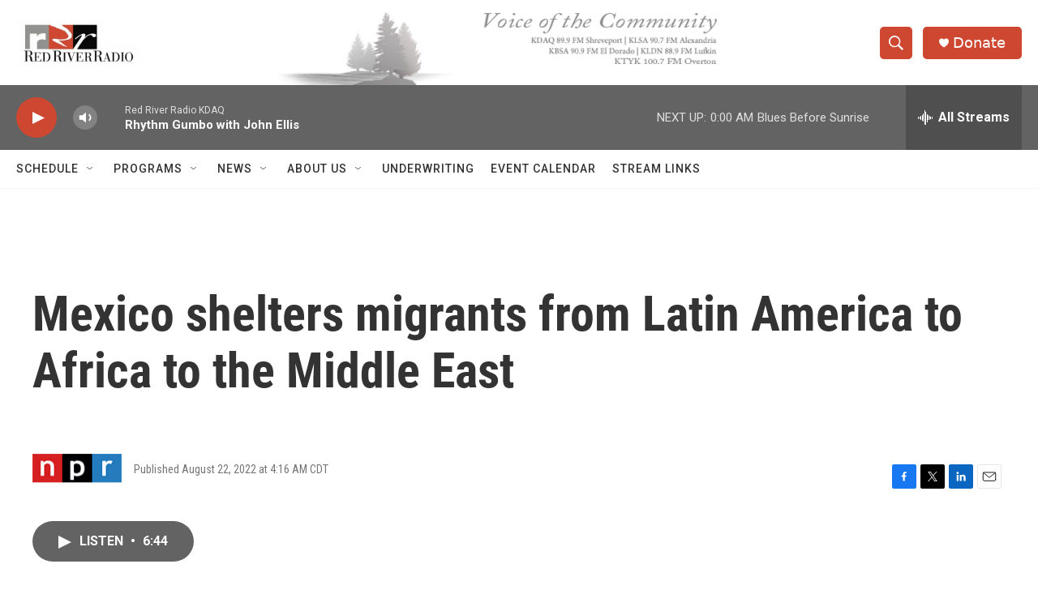

--- FILE ---
content_type: text/html; charset=utf-8
request_url: https://www.google.com/recaptcha/api2/aframe
body_size: 259
content:
<!DOCTYPE HTML><html><head><meta http-equiv="content-type" content="text/html; charset=UTF-8"></head><body><script nonce="KJ5kBcgGfPPmItt_IxAdCQ">/** Anti-fraud and anti-abuse applications only. See google.com/recaptcha */ try{var clients={'sodar':'https://pagead2.googlesyndication.com/pagead/sodar?'};window.addEventListener("message",function(a){try{if(a.source===window.parent){var b=JSON.parse(a.data);var c=clients[b['id']];if(c){var d=document.createElement('img');d.src=c+b['params']+'&rc='+(localStorage.getItem("rc::a")?sessionStorage.getItem("rc::b"):"");window.document.body.appendChild(d);sessionStorage.setItem("rc::e",parseInt(sessionStorage.getItem("rc::e")||0)+1);localStorage.setItem("rc::h",'1769315862736');}}}catch(b){}});window.parent.postMessage("_grecaptcha_ready", "*");}catch(b){}</script></body></html>